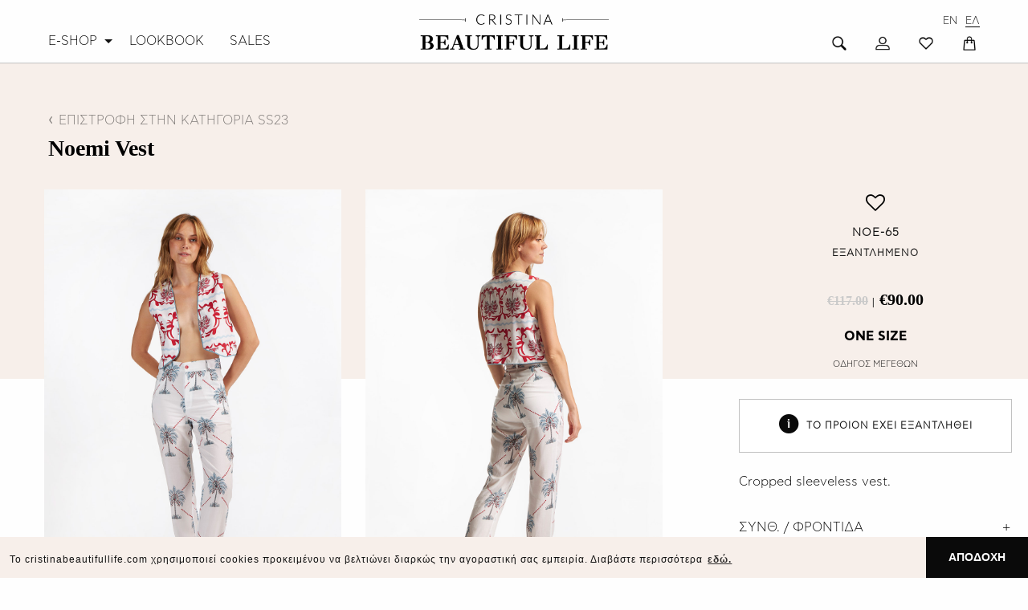

--- FILE ---
content_type: text/html; charset=UTF-8
request_url: https://cristinabeautifullife.com/el/product/NOE-65/noemi-vest
body_size: 42886
content:
<!doctype html>
<html class="no-js" lang="el">

<head>
<meta charset="utf-8" />
<title>Noemi Vest - NOE-65  | Cristina Beautiful Life</title>

<meta http-equiv="X-UA-Compatible" content="IE=Edge,chrome=1" />
<meta name="viewport" content="width=device-width initial-scale=1.0 user-scalable=no" />

<link rel="icon" type="image/png" href="/favicon-32x32.png" sizes="32x32" />
<link rel="icon" type="image/png" href="/favicon-16x16.png" sizes="16x16" />

<meta name="application-name" content="Cristina Beautiful Life"/>
<!-- <meta name="msapplication-TileColor" content="#FFFFFF" />
<meta name="msapplication-TileImage" content="/mstile-144x144.png" /> -->

<link rel="stylesheet" href="https://maxcdn.bootstrapcdn.com/font-awesome/4.5.0/css/font-awesome.min.css">
<link rel="stylesheet" href="https://cdnjs.cloudflare.com/ajax/libs/ionicons/2.0.1/css/ionicons.min.css">

<meta property="fb:app_id" content="1553759501586884" />
<meta property="og:site_name" content="Cristina Beautiful Life" />
<meta name="twitter:domain" content="Cristina Beautiful Life"/>

<meta name="p:domain_verify" content="f4011e41e924f2433382d3eb00c53b30"/>



<meta name="description" content="Cropped sleeveless vest."/>

<link rel="canonical" href="https://cristinabeautifullife.com/el/product/NOE-65/noemi-vest">
<link rel="alternate" hreflang="en" href="https://cristinabeautifullife.com/en/product/NOE-65/noemi-vest" />

<meta property="og:locale" content="el_GR" />
<meta property="og:type" content="product" />

<meta property="og:title" content="Noemi Vest" />
<meta property="og:description" content="Cropped sleeveless vest." />
<meta property="og:url" content="https://cristinabeautifullife.com/el/product/NOE-65/noemi-vest" />

<meta property="og:updated_time" content="2026-01-19T03:14:04+02:00" />
<!-- <meta property="og:image" content="https://img.imageboss.me/width/1000/https://cristinabeautifullife.com/uploads/products/6407696a28cd92e9d96e719c/6407697528cd92bba97010b7.jpg" /> -->
<meta property="og:image" content="https://cristinabeautifullife.com/uploads/products/6407696a28cd92e9d96e719c/6407697528cd92bba97010b7.jpg" />
<!-- <meta property="og:image" content="https://img.imageboss.me/width/1000/https://cristinabeautifullife.com/uploads/products/6407696a28cd92e9d96e719c/6407697528cd92bba97010b6.jpg" /> -->
<meta property="og:image" content="https://cristinabeautifullife.com/uploads/products/6407696a28cd92e9d96e719c/6407697528cd92bba97010b6.jpg" />
<!-- <meta property="og:image" content="https://img.imageboss.me/width/1000/https://cristinabeautifullife.com/uploads/products/6407696a28cd92e9d96e719c/6407697528cd92bba97010b5.jpg" /> -->
<meta property="og:image" content="https://cristinabeautifullife.com/uploads/products/6407696a28cd92e9d96e719c/6407697528cd92bba97010b5.jpg" />

<meta property='og:price:amount' content='90.00' >
<meta property='og:price:currency' content='EUR' >
<meta property='og:condition' content='new'>

<meta name="twitter:card" content="Cropped sleeveless vest."/>
<meta name="twitter:title" content="Noemi Vest"/>
<meta name="twitter:description" content="Cropped sleeveless vest."/>
<!-- <meta name="twitter:image" content="https://img.imageboss.me/width/640/https://cristinabeautifullife.com/uploads/products/6407696a28cd92e9d96e719c/6407697528cd92bba97010b7.jpg"/> -->
<meta name="twitter:image" content="https://cristinabeautifullife.com/uploads/products/6407696a28cd92e9d96e719c/6407697528cd92bba97010b7.jpg"/>

<script type="application/ld+json">
{
  "@context": "http://schema.org/",
  "@type": "Product",
  "name": "Noemi Vest",
  "image": "https://cristinabeautifullife.com/uploads/products/6407696a28cd92e9d96e719c/6407697528cd92bba97010b7.jpg",
  "description": "Cropped sleeveless vest.",
  "offers": {
    "@type": "Offer",
    "priceCurrency": "EUR",
    "price": "90.00",
    "availability": "http://schema.org/InStock",
  }
}
</script>




<link href="https://fonts.googleapis.com/css?family=Prata&display=swap" rel="stylesheet">

<link href='https://fonts.googleapis.com/css?family=Tinos:400,700&amp;subset=greek,latin' rel='stylesheet' type='text/css'>

<link rel="stylesheet" href="/assets/css/app.css?1768789959" />

<script src="https://cdnjs.cloudflare.com/ajax/libs/modernizr/2.8.3/modernizr.min.js"></script>
<meta name="google-site-verification" content="4aZ8L8pro-wDzj-YvjtMvL0o3z2-6pui_kpMc4vJugQ" />

<!-- Facebook Pixel Code -->
<script>
!function(f,b,e,v,n,t,s)
{if(f.fbq)return;n=f.fbq=function(){n.callMethod?
n.callMethod.apply(n,arguments):n.queue.push(arguments)};
if(!f._fbq)f._fbq=n;n.push=n;n.loaded=!0;n.version='2.0';
n.queue=[];t=b.createElement(e);t.async=!0;
t.src=v;s=b.getElementsByTagName(e)[0];
s.parentNode.insertBefore(t,s)}(window,document,'script',
'https://connect.facebook.net/en_US/fbevents.js');
 fbq('init', '473490203258779'); 
fbq('track', 'PageView');
</script>
<noscript>
 <img height="1" width="1" 
src="https://www.facebook.com/tr?id=473490203258779&ev=PageView
&noscript=1"/>
</noscript>
<!-- End Facebook Pixel Code -->

<script>
    (function(i,s,o,g,r,a,m){i['GoogleAnalyticsObject']=r;i[r]=i[r]||function(){
    (i[r].q=i[r].q||[]).push(arguments)},i[r].l=1*new Date();a=s.createElement(o),
    m=s.getElementsByTagName(o)[0];a.async=1;a.src=g;m.parentNode.insertBefore(a,m)
    })(window,document,'script','https://www.google-analytics.com/analytics.js','ga');

    ga('create', 'UA-78164623-1', 'auto');
    ga('send', 'pageview');
</script>

<!-- Google Tag Manager -->
<script>(function(w,d,s,l,i){w[l]=w[l]||[];w[l].push({'gtm.start':
new Date().getTime(),event:'gtm.js'});var f=d.getElementsByTagName(s)[0],
j=d.createElement(s),dl=l!='dataLayer'?'&l='+l:'';j.async=true;j.src=
'https://www.googletagmanager.com/gtm.js?id='+i+dl;f.parentNode.insertBefore(j,f);
})(window,document,'script','dataLayer','GTM-PM4KW43');</script>
<!-- End Google Tag Manager -->


<!-- Global site tag (gtag.js) - Google Ads: 388838249 -->

<script async src="https://www.googletagmanager.com/gtag/js?id=AW-388838249"></script>
<script>
  window.dataLayer = window.dataLayer || [];
  function gtag(){dataLayer.push(arguments);}
  gtag('js', new Date());
  gtag('config', 'AW-388838249');
</script>


<!-- Hotjar Tracking Code for http://cristinabeautifullife.com -->
<script>
(function(h,o,t,j,a,r){
    h.hj=h.hj||function(){(h.hj.q=h.hj.q||[]).push(arguments)};
    h._hjSettings={hjid:306041,hjsv:5};
    a=o.getElementsByTagName('head')[0];
    r=o.createElement('script');r.async=1;
    r.src=t+h._hjSettings.hjid+j+h._hjSettings.hjsv;
    a.appendChild(r);
})(window,document,'//static.hotjar.com/c/hotjar-','.js?sv=');
</script>

<!--Cookies-->
<link rel="stylesheet" type="text/css" href="https://cdn.jsdelivr.net/npm/cookieconsent@3/build/cookieconsent.min.css" />

</head>

<body class="">

<!-- Google Tag Manager (noscript) -->
<noscript><iframe src="https://www.googletagmanager.com/ns.html?id=GTM-PM4KW43"
height="0" width="0" style="display:none;visibility:hidden"></iframe></noscript>
<!-- End Google Tag Manager (noscript) -->

<header class="main-header">
    
    <div class="top-header">
        <div class="top-bar">
        <div class="row">

            <div class="medium-4 columns custom-margin hide-for-small-only">
                
                <ul class="dropdown menu test" data-dropdown-menu data-close-on-click-inside="false">
                    <li>
                        <a class="no-wrap no-padding-left" href="/el/shop">E-SHOP</a>
                        <ul class="menu mega-menu">
                            
                            <div class="expanded row">   
                            <div class="row">

                            <div class="medium-3 columns">
                                <ul>
                                    <li>READY TO WEAR</li>
                                    <li><a href="/el/catalogue?subcat=foremata">ΦΟΡΕΜΑ</a></li>
                                    <li><a href="/el/catalogue?subcat=foystes">ΦΟΥΣΤΑ</a></li>
                                    <li><a href="/el/catalogue?subcat=pantelonia">ΠΑΝΤΕΛΟΝΙ</a></li>
                                    <li><a href="/el/catalogue?subcat=mployzakia">ΜΠΛΟΥΖΑΚΙ</a></li>
                                    <li><a href="/el/catalogue?subcat=palta">ΠΑΛΤΟ</a></li>
                                    <li><a href="/el/catalogue?subcat=zaketes">ΖΑΚΕΤΑ</a></li>
                                    <li><a href="/el/catalogue?subcat=plekta">ΠΛΕΚΤΟ</a></li>
                                    <li><a href="/el/catalogue?subcat=zwnes">ΖΩΝΗ</a></li>
                                    
                                    
                                    <li class="hide"><a href="/el/catalogue?subcat=oloswmh-forma">ΟΛΟΣΩΜΗ ΦΟΡΜΑ</a></li>
                                    <li class="hide"><a href="/el/catalogue?subcat=gileka">ΓΙΛΕΚΟ</a></li>
                                    <li class="hide"><a href="/el/catalogue?subcat=tsantespapoytsia">ΤΣΑΝΤΕΣ &amp; ΠΑΠΟΥΤΣΙΑ</a></li>
                                    <li class="hide"><a href="/el/catalogue?subcat=kosmhmata">ΚΟΣΜΗΜΑΤΑ</a></li>
                                    <li class="hide"><a href="/el/catalogue?subcat=christmas-edition-2022">CHRISTMAS EDITION 2022</a></li>
                                    <li class="hide"><a href="/el/catalogue?subcat=mpleizer">ΜΠΛΕΙΖΕΡ</a></li>
                                                                        
                                    
                                </ul>           
                            </div>

                            <div class="medium-3 columns">
                                <ul>
                                    <li>COLLECTION</li>
                                    <li><a href="/el/catalogue?subcat=aw25">New In Wool Storm</a></li>
                                    <li><a href="/el/catalogue?subcat=aw25">Dive into the fairytale - AW25</a></li>
                                </ul>

                                <ul class="margin-top hide">
                                    <li><a href="/el/catalogue?subcat=sales-23"><strong>SALES 23</strong></a></li>
                                </ul>
                            </div>

                            <div class="medium-2 columns">
                                <ul>
                                    <li>Dive into the fairytale - AW25</li>
                                    <p>Discover our collection.</p>
                                </ul>           
                            </div>

                            <div class="medium-4 columns">
                                <img src="/assets/img/home/cristinabeautifullife_AW25_woolstorm_cover1.jpg" alt="Submenu Intro Image">
                                <a class="more-button" href="/el/catalogue?subcat=aw25"><strong>DISCOVER NOW</strong> <i class="fa fa-long-arrow-right"></i></a>
                            </div>
                            
                            </div>
                            </div>
                            
                            <div class="row expanded">  

                                <div class="medium-12 columns text-center margin-top" style="background: #111;">
                                    <p style="color: #fff; margin: 0px; padding: 0.4rem 0;">Δωρεάν μεταφορικά σε όλη την Ελλάδα</p>
                                </div>

                            </div>

                        </ul>
                    </li>
                    <li><a href="/el/lookbook">LOOKBOOK</a></li>
                    <li><a href="/el/catalogue?subcat=sales">SALES</a></li>
                    <li class="hide"><a href="/el/blog">STORIES</a></li>
                </ul>

            </div>

            
            <div class="medium-4 columns text-center">
                <a href="/el/">
                                            <img src="/assets/img/logo.png" alt="Logo" class="logo">
                                    </a>
            </div>
            <div class="medium-4 columns text-right small-text-center">
                
                <div class="row">
                    <div class="medium-12 columns hide-for-small-only">
                        <ul class="menu align-right language-menu">
                            <li><a href="/el/" class=active>ΕΛ</a></li>
                            <li><a href="/en/">EN</a></li>
                        </ul>
                    </div>
                </div>

                <ul class="menu align-right inline-block hide-for-small-only">
                    <li>
                        <a href="/el/cart/list" data-balloon="Καλάθι Αγορών" data-balloon-pos="up" class="basket header-icon search-clicked-hide cart-clicked-hide no-padding-right" id="cart-btn">
                                                            <img src="/assets/img/header-basket.png" alt="Header icon" />
                                                    </a>
                    </li>
                    <li class="show-for-large">
                        <a href="/el/auth/login" data-balloon="Αγαπημένα" data-balloon-pos="up" class="heart transition header-icon search-clicked-hide cart-clicked-hide">
                                                            <img src="/assets/img/header-heart.png" alt="Header icon" />
                                                    </a>
                    </li>
                    <li>
                        <a href="/el/auth/login" data-balloon="Λογαριασμός" data-balloon-pos="up" class="user header-icon search-clicked-hide cart-clicked-hide">
                                                            <img src="/assets/img/header-user.png" alt="Header icon" />
                                                    </a>
                    </li>
                    <li>
                        <a href="#!" data-balloon="Αναζήτηση" data-balloon-pos="up" class="search header-icon cart-clicked-hide search-btn">
                                                            <img src="/assets/img/header-search.png" alt="Header icon" />
                                                    </a>
                        <form action="/el/catalogue" method="get" class="search-form" style="visibility:hidden;">
                            <input type="search" name="search" class="form-control" placeholder="Search the site">
                            <input type="submit" value="GO">
                        </form>
                    </li>
                </ul>

                <a href="#!" class="hide-for-medium cart-clicked-hide search-clicked-hidea" id="nav-toggle">
                    <span class="cart-clicked-hide"></span>
                    <span class="cart-clicked-hide"></span>
                    <span class="cart-clicked-hide"></span>
                </a>
            </div>

            <!-- Mobile Menu -->
            <div class="mobile-menu hide-for-large">
                <div class="row">
                    <div class="small-12 columns text-center">
                        <ul class="language-menu">
                            <li><a href="/el/" class=active>ΕΛ</a></li>
                            <li><a href="/en/">EN</a></li>
                        </ul>
                        <ul>
                            <li><a href="/el/shop">E-SHOP</a></li>
                            <li><a href="/el/lookbook">LOOKBOOK</a></li>
                            <li><a href="/el/catalogue?subcat=sales">SALES</a></li>
                            <li class="hide"><a href="/el/blog">STORIES</a></li>
                        </ul>
                    </div>
                    <div class="show-for-small hide-for-medium small-12 text-center columns">
                        <ul class="menu inline-block icons">
                            <li class="search">
                                <a href="#!" data-balloon="Αναζήτηση" data-balloon-pos="up" class="search header-icon cart-clicked-hide search-btn">
                                    <img src="/assets/img/header-search.png" alt="Header icon" />
                                </a>
                                <form action="/el/catalogue" method="get" class="search-form" style="visibility:hidden;">
                                    <input type="search" name="search" class="form-control mobile" placeholder="Search the site">
                                    <input type="submit" value="GO">
                                </form>
                            </li>
                            <li class="icons">
                                <a href="/el/cart/list" data-balloon-pos="up" class="user header-icon search-clicked-hide cart-clicked-hide">
                                    <img src="/assets/img/header-basket.png" alt="Header icon" />
                                </a>
                            </li>
                            <li class="icons">
                                <a href="/el/auth/login" data-balloon-pos="up" class="user header-icon search-clicked-hide cart-clicked-hide">
                                    <img src="/assets/img/header-heart.png" alt="Header icon" />
                                </a>
                            </li>
                            <li class="icons">
                                <a href="/el/auth/login" data-balloon-pos="up" class="user header-icon search-clicked-hide cart-clicked-hide">
                                    <img src="/assets/img/header-user.png" alt="Header icon" />
                                </a>
                            </li>
                        </ul>
                    </div>
                </div>
            </div>


        </div><!--top-bar-->

                </div>
    </div>

        
            <div class="intro classic"></div>

        
    </header>
    <!-- Header End -->

    
    

<section class="section section-short" id="section-prod-view">

<div class="breadcrumb" style="background: #f7efea; height: 400px; padding-top: 60px;">
<div class="row">
    <div class="large-12 margin-bottom columns">
        <a href="/catalogue?subcat=ss23" class="product-single-back-btn">ΕΠΙΣΤΡΟΦΗ ΣΤΗΝ ΚΑΤΗΓΟΡΙΑ  SS23</a>
      <h1 itemprop="name">Noemi Vest</h1>
    </div>
</div>
</div>

<div class="photo-zoom-wrap" style="display:none;"></div>

<div class="row" itemscope itemtype="http://schema.org/Product" id="product-view" style="margin-top: -350px;">

    <div class="large-8 medium-6 columns">
        <div class="grid row product-image-list">

            
                 <div class="grid-item large-6 columns os-animation image-1" data-os-animation="fadeIn" data-os-animation-delay="0.1s">
                    <!-- <a href="https://img.imageboss.me/width/1600/https://cristinabeautifullife.com/uploads/products/6407696a28cd92e9d96e719c/6407697528cd92bba97010b7.jpg" class="product-img prod-img-w hide-for-small-only"> -->
                    <a href="/uploads/products/6407696a28cd92e9d96e719c/6407697528cd92bba97010b7.jpg"width="1600" class="product-img prod-img-w hide-for-small-only">
                        <!-- <img src="https://img.imageboss.me/width/640/https://cristinabeautifullife.com/uploads/products/6407696a28cd92e9d96e719c/6407697528cd92bba97010b7.jpg" alt="Product image" /> -->
                        <img src="/uploads/products/6407696a28cd92e9d96e719c/6407697528cd92bba97010b7.jpg" width="640" alt="Product image" />
                    </a>
                        <!-- <img src="https://img.imageboss.me/width/640/https://cristinabeautifullife.com/uploads/products/6407696a28cd92e9d96e719c/6407697528cd92bba97010b7.jpg" alt="Product image" class="show-for-small-only" /> -->
                        <img src="/uploads/products/6407696a28cd92e9d96e719c/6407697528cd92bba97010b7.jpg" width="640" alt="Product image" class="show-for-small-only" />
                </div>

                
                 <div class="grid-item large-6 columns os-animation image-2" data-os-animation="fadeIn" data-os-animation-delay="0.2s">
                    <!-- <a href="https://img.imageboss.me/width/1600/https://cristinabeautifullife.com/uploads/products/6407696a28cd92e9d96e719c/6407697528cd92bba97010b6.jpg" class="product-img prod-img-w hide-for-small-only"> -->
                    <a href="/uploads/products/6407696a28cd92e9d96e719c/6407697528cd92bba97010b6.jpg"width="1600" class="product-img prod-img-w hide-for-small-only">
                        <!-- <img src="https://img.imageboss.me/width/640/https://cristinabeautifullife.com/uploads/products/6407696a28cd92e9d96e719c/6407697528cd92bba97010b6.jpg" alt="Product image" /> -->
                        <img src="/uploads/products/6407696a28cd92e9d96e719c/6407697528cd92bba97010b6.jpg" width="640" alt="Product image" />
                    </a>
                        <!-- <img src="https://img.imageboss.me/width/640/https://cristinabeautifullife.com/uploads/products/6407696a28cd92e9d96e719c/6407697528cd92bba97010b6.jpg" alt="Product image" class="show-for-small-only" /> -->
                        <img src="/uploads/products/6407696a28cd92e9d96e719c/6407697528cd92bba97010b6.jpg" width="640" alt="Product image" class="show-for-small-only" />
                </div>

                
                 <div class="grid-item large-6 columns os-animation image-3" data-os-animation="fadeIn" data-os-animation-delay="0.3s">
                    <!-- <a href="https://img.imageboss.me/width/1600/https://cristinabeautifullife.com/uploads/products/6407696a28cd92e9d96e719c/6407697528cd92bba97010b5.jpg" class="product-img prod-img-w hide-for-small-only"> -->
                    <a href="/uploads/products/6407696a28cd92e9d96e719c/6407697528cd92bba97010b5.jpg"width="1600" class="product-img prod-img-w hide-for-small-only">
                        <!-- <img src="https://img.imageboss.me/width/640/https://cristinabeautifullife.com/uploads/products/6407696a28cd92e9d96e719c/6407697528cd92bba97010b5.jpg" alt="Product image" /> -->
                        <img src="/uploads/products/6407696a28cd92e9d96e719c/6407697528cd92bba97010b5.jpg" width="640" alt="Product image" />
                    </a>
                        <!-- <img src="https://img.imageboss.me/width/640/https://cristinabeautifullife.com/uploads/products/6407696a28cd92e9d96e719c/6407697528cd92bba97010b5.jpg" alt="Product image" class="show-for-small-only" /> -->
                        <img src="/uploads/products/6407696a28cd92e9d96e719c/6407697528cd92bba97010b5.jpg" width="640" alt="Product image" class="show-for-small-only" />
                </div>

                
        </div>
    </div>

    <div class="large-4 medium-6 columns product-single-details" data-sticky-container>
      <div data-sticky data-anchor="product-view" data-sticky-on="medium" data-btm-anchor="product-view:top" class="large-12 columns">

        <a href="#!" class="add-to-list add-wishlist favorite-btn" ><i class="fa fa-heart-o"></i></a>
        <a href="#!" class="add-to-list remove-wishlist favorite-btn" style="display:none"><i class="fa fa-heart"></i></a>

        <span class="sku">NOE-65</span>

                    <span class="availability-text">ΕΞΑΝΤΛΗΜΕΝΟ</span>
                   

                <div class="product-colors">
                        <a href="#!" class="product-color color-" style="background-color:hex."></a>
                    </div>

        <h2 itemprop="offers" itemscope itemtype="http://schema.org/Offer">       <small>&euro;117.00</small>
    <span>|</span>
      <strong itemprop="price">&euro;90.00</strong>
</h2>

        <div class="product-sizes">
            
                <a href="#!" class="active">ONE SIZE</a>

            
            <a href="#!" class="size-guide" data-open="size-chart">ΟΔΗΓΟΣ ΜΕΓΕΘΩΝ</a>


            
        </div>
        

        <div id="cart_status"></div>

        <form id="add_to_basket" action="#!" method="post">

              <input type="hidden" name="id" value="6407696a28cd92e9d96e719c">

              <input id="variant_sku" type="hidden" name="variant_sku" value="">

                              <div class="panel callout radius" style="padding-top:10px; padding-bottom:10px;"><i class="ion-ios-information" style="font-size:30px; padding-right:10px;"></i><span style="position:relative; top:-5px;">ΤΟ ΠΡΟΙΟΝ ΕΧΕΙ ΕΞΑΝΤΛΗΘΕΙ</div>
              
        </form>

        <p>Cropped sleeveless vest.</p>

        <ul class="product-accordion" data-accordion role="tablist" data-allow-all-closed="true">
            <li class="accordion-navigation">
                  <a href="#panel11a" role="tab" class="accordion-title" id="panel11a-heading" aria-controls="panel11a">ΣΥΝΘ. / ΦΡΟΝΤΙΔΑ</a>
                  <div id="panel11a" class="accordion-content" role="tabpanel" data-tab-content aria-labelledby="panel11a-heading">

                                            <p>100% TENCEL</p>
                                            <div class="accordion-line"></div>
                                            <p>
                                                    <img src="/assets/img/info-icon-1.png" alt="Icon" width="25">
                           &nbsp;Πλύσιμο στο χέρι 

                      </p>
                                            <p>
                                                    <img src="/assets/img/info-icon-2.png" alt="Icon" width="25">
                           &nbsp;Μη χρησιμοποιείτε στεγνωτήριο 

                      </p>
                                            <p>
                                                    <img src="/assets/img/info-icon-3.png" alt="Icon" width="25">
                           &nbsp;Απαγορεύεται η χλωρίνη 

                      </p>
                                            <p>
                                                    <img src="/assets/img/info-icon-4.png" alt="Icon" width="25">
                           &nbsp;Σιδέρωμα στους 90ο c max 

                      </p>
                                        </div>
              </li>
              <li class="accordion-navigation">
                  <a href="#panel12a" role="tab" class="accordion-title" id="panel12a-heading" aria-controls="panel12a">ΑΠΟΣΤΟΛΗ</a>
                  <div id="panel12a" class="accordion-content" role="tabpanel" data-tab-content aria-labelledby="panel12a-heading">
                  H αποστολή στην Ελλάδα διεξάγεται από τηv ΕΛΤΑ courier και είναι δωρεάν!&lt;br&gt; Ο εκτιμώμενος χρόνος παράδοσης υπολογίζεται στη μια (1) με τρεις (3) εργάσιμες μέρες από τη στιγμή που υποβάλλετε την παραγγελία σας.
                  </div>
              </li>
              <li class="accordion-navigation">
                  <a href="#panel13a" role="tab" class="accordion-title" id="panel13a-heading" aria-controls="panel13a">ΕΠΙΣΤΡΟΦΕΣ</a>
                  <div id="panel13a" class="accordion-content" role="tabpanel" data-tab-content aria-labelledby="panel13a-heading">
                  Έχετε τη δυνατότητα να επιστρέψετε τα προϊόντα που αγοράσατε εντός 14 ημερών από την ημερομηνία παράδοσης. Μπορείτε να ανταλλάξετε το αγορασμένο προϊόν με το ίδιο προϊόν σε διαφορετικό μέγεθος ή χρώμα, ανάλογα με τη διαθεσιμότητα του.
                  </div>
              </li>
          </ul>
      
      </div>
    </div>

</div>
</section>


<div class="reveal full size-chart" id="size-chart" data-reveal data-animation-in="fade-in" data-animation-out="fade-out">

  <img src="/assets/img/size-chart.jpg">

  <button class="close-button" data-close aria-label="Close modal" type="button">
    <span aria-hidden="true">&times;</span>
  </button>
</div>

<div class="section section-primary section-short section-notop os-animation animated fadeIn sub-footer" data-os-animation="fadeIn" data-os-animation-delay="0s" style="animation-delay: 0s;">
	<div class="row">
	    <div class="large-12 columns text-center">
	        <div class="section-head newsletter">
	            <h2>NEWSLETTER</h2>
	        </div>
	    </div>
	</div>
	<div class="row">
	    <div class="large-3 large-centered medium-8 medium-centered text-center columns">
	   	
	   	<!-- Begin MailChimp Signup Form -->
		<div id="mc_embed_signup">
		    <form action="//cristinabeautifullife.us13.list-manage.com/subscribe/post-json?u=89a789a4259afb93f6eb844a5&amp;id=b03cb3db61&amp;LANG=el&amp;c=?" method="get" id="mc-embedded-subscribe-form" name="mc-embedded-subscribe-form" class="validate mailchimp newsletter newsletter-form" target="_blank" novalidate>
		    <div id="mc_embed_signup_scroll" class="mc_embed_signup_scroll">
		        <div class="mc-field-group">
		            <input type="email" value="" name="EMAIL" class="required email" id="mce-EMAIL" placeholder="ΤO E-MAIL ΣΟΥ ΕΔΩ">
		        </div>
		        <div id="mce-responses" class="clear">
		            <div class="response" id="mce-error-response" style="display:none"></div>
		            <div class="response" id="mce-success-response" style="display:none"></div>
		      </div>
		      <div style="position: absolute; left: -5000px;">
		          <input type="text" name="b_dcc10b9addcc7de858b807275_b7b0e72a11" tabindex="-1" value="">
		      </div>
		      <input type="submit" value="ΕΓΓΡΑΦΗ" name="subscribe" id="mc-embedded-subscribe" class="mc-embedded-subscribe">
		    </div><!--//mc_embed_signup_scroll-->
		    <div class="newsletter-result"></div> 
		    </form>
		</div><!--End mc_embed_signup-->

	    </div>
	</div>
	<div class="row margin-top padding-top">
	    <div class="medium-4 columns text-center">
	        <img src="/assets/img/footer-primary-icon-2.png" width="40" alt="footer icon" class=" margin-bottom">
	        <p>ΑΛΛΑΓΕΣ ΕΝΤΟΣ <BR> 14 ΗΜΕΡΩΝ</p>
	    </div>
	    <div class="medium-4 columns text-center">
	        <img src="/assets/img/footer-primary-icon-1.png" width="40" alt="footer icon" class=" margin-bottom">
	        <p>ΔΩΡΕΑΝ ΠΑΡΑΔΟΣΗ <BR> ΣΕ ΟΛΗ ΤΗΝ ΕΛΛΑΔΑ</p>
	    </div>
	    <div class="medium-4 columns text-center">
	        <img src="/assets/img/footer-primary-icon-3.png" width="40" alt="footer icon" class=" margin-bottom">
	        <p>ΑΣΦΑΛΕΙΣ <BR> ΣΥΝΑΛΛΑΓΕΣ</p>
	    </div>
	</div>
</div>

<footer class="main-footer os-animation" data-os-animation="fadeIn" data-os-animation-delay="0s">
    <div class="row">
        <div class="medium-4 large-3 small-margin-top columns">
            <div class="footer-widget txt-list">
                <p>COLLECTION</p>
                <ul>
                   <li><a href="/el/catalogue?subcat=foremata">ΦΟΡΕΜΑ</a></li>
                   <li><a href="/el/catalogue?subcat=foystes">ΦΟΥΣΤΑ</a></li>
                   <li><a href="/el/catalogue?subcat=pantelonia">ΠΑΝΤΕΛΟΝΙ</a></li>
                   <li><a href="/el/catalogue?subcat=mployzakia">ΜΠΛΟΥΖΑΚΙ</a></li>
                   <li><a href="/el/catalogue?subcat=palta">ΠΑΛΤΟ</a></li>
                   <li><a href="/el/catalogue?subcat=zaketes">ΖΑΚΕΤΑ</a></li>
                   <li><a href="/el/catalogue?subcat=plekta">ΠΛΕΚΤΟ</a></li>
                   <li><a href="/el/catalogue?subcat=zwnes">ΖΩΝΗ</a></li>
                </ul>
            </div>
        </div>
        <div class="medium-3 small-margin-top columns">
            <div class="footer-widget txt-list">
                <p>THE BRAND</p>
                <ul class="txt-list">
                    <li><a href="/el/page/about">ABOUT</a></li>
                    <li><a href="/el/shop">E-SHOP</a></li>
                    <li><a href="/el/lookbook">LOOKBOOK</a></li>
                    <li><a href="/el/blog">EDITORIAL</a></li>
                    <li class="hide"><a href="#!">STORES</a></li>
                </ul>
            </div>
        </div>
        <div class="medium-4 large-3 small-margin-top columns">
            <div class="footer-widget txt-list">
                <p>CUSTOMER SERVICE</p>
                <ul class="txt-list">
                    <li><a href="/el/page/means-of-payment">ΤΡΟΠΟΙ ΠΛΗΡΩΜΗΣ</a></li>
                    <li><a href="/el/page/privacy-policy">ΠΟΛΙΤΙΚΗ ΑΠΟΡΡΗΤΟΥ</a></li>
                    <li><a href="/el/page/shipping-returns">ΑΠΟΣΤΟΛΕΣ/ΕΠΙΣΤΡΟΦΕΣ</a></li>
                    <li><a href="/el/page/terms-of-use">ΟΡΟΙ ΧΡΗΣΗΣ</a></li>
                    <li><a href="/el/page/contact">ΕΠΙΚΟΙΝΩΝΙΑ</a></li>
                    <li class="hide"><a href="/el/page/faq">ΣΥΧΝΕΣ ΕΡΩΤΗΣΕΙΣ</a></li>
                </ul>
            </div>
        </div>
        <div class="large-3 small-margin-top columns">
            <div class="footer-widget">
                <p>&nbsp;</p>
                <div class="social-links">
                    <a href="https://www.facebook.com/Cristina-Beautiful-Life-169034976575319">
                        <i class="fa fa-facebook"></i>
                    </a>
                    <a href="https://www.instagram.com/cristinabeautifullife/">
                        <i class="fa fa-instagram"></i>
                    </a>
                    <a href="https://www.youtube.com/channel/UCJCMNPFpKXH1KZpf-WMTiBg">
                        <i class="fa fa-youtube-play"></i>
                    </a>
                </div>
                <img src="/assets/img/footer-payment-icons.png" alt="Payment Icons" width="240" class="margin-top">
            </div>
        </div>
    </div>
</footer>
<div class="footer-copyright">
    <div class="row">
        <div class="large-6 medium-6 columns">
            <p><a href="https://whitehat.gr" target="_blank">whitehat</a> / <a href="http://radicalel.com" target="_blank">radicalel</a></p>
        </div>
        <div class="large-6 medium-6 columns text-right">
            <p>Cristina Beatiful Life &copy; 2016 - 2025</p>
        </div>
    </div>
</div>

<script src="/bower/jquery/dist/jquery.min.js"></script>
<script src="/bower/foundation-sites/dist/foundation.min.js"></script>
<script src="/bower/what-input/what-input.min.js"></script>
<script src="/bower/slick-carousel/slick/slick.js"></script>
<script src="/assets/js/jquery.remove-upcase-accents.js"></script>
<script src="https://cdnjs.cloudflare.com/ajax/libs/waypoints/4.0.0/jquery.waypoints.min.js"></script>
<script src="https://cdnjs.cloudflare.com/ajax/libs/gsap/1.18.2/TweenMax.min.js"></script>
<script src="/assets/js/app.js?1768789959"></script>
<script src="/assets/js/js.cookie.js"></script>

<script type="text/javascript">

$(function(){

    $('.front-page').slick({
      infinite: true,
      slidesToShow: 1,
      slidesToScroll: 1,
      arrows: false,
      fade: true,
      autoplay: true,
      speed: 2000,
      pauseOnHover: false,
      autoplaySpeed: 4500,
      cssEase: 'ease-out',
      dots:false
    }); 

  /* Slick Slider Product */
    $('.slider-for').slick({
     slidesToShow: 1,
     slidesToScroll: 1,
     arrows: false,
     dots: true,
     fade: true,
     asNavFor: '.slider-nav',
     prevArrow: null,
     nextArrow: null
    });
    $('.slider-nav').slick({
     slidesToShow: 1,
     slidesToScroll: 1,
     asNavFor: '.slider-for',
     dots: false,
     centerMode: false,
     focusOnSelect: true,
     prevArrow: null,
     nextArrow: null
    });

    $("html.touch .footer-widget.txt-list > p" ).on( "click", function() {

        var isOpened = $(this).parent().hasClass('opened');

        if (isOpened) {
            $( this ).next().fadeOut( "fast", function() {});
            $( this ).parent().removeClass('opened');
        } else {
            $( this ).next().fadeIn( "slow", function() {});
            $( this ).parent().addClass('opened');
        }

    });

});

</script>


<script src="https://cdnjs.cloudflare.com/ajax/libs/jquery.imagesloaded/4.1.0/imagesloaded.pkgd.min.js"></script>
<script src="https://npmcdn.com/masonry-layout@4.0/dist/masonry.pkgd.min.js"></script>
<script src="https://cdnjs.cloudflare.com/ajax/libs/fancybox/2.1.5/jquery.fancybox.min.js"></script>
<script type="text/javascript" src="//s7.addthis.com/js/300/addthis_widget.js#pubid=ra-5744a10bed77255f" async="async"></script>

<script type="text/javascript">
  $(function(){

    $('body').on('click','a.product-img', function(e){
        
        e.preventDefault();

        var imgUrl = $(this).attr('href');

        $('header.main-header, footer.main-footer, #product-view, .breadcrumb-section, .related-section, .footer-copyright, .sub-footer').hide();
        $('#section-prod-view').removeClass('section').removeClass('section-short');

        $('.photo-zoom-wrap')
            .html('<img src="'+imgUrl+'">')
            .show()
            .addClass('z-is-open');
    });

    $('body').on('click','.photo-zoom-wrap.z-is-open', function(e){

        $(this)
            .empty()
            .hide()
            .removeClass('z-is-open');

        $('header.main-header, footer.main-footer, #product-view, .breadcrumb-section, .related-section, .footer-copyright, .sub-footer').show();
        $('#section-prod-view').addClass('section').addClass('section-short');
            
    });    




// Masonry
      //===================

      var container = document.querySelector('.grid');
      var msnry;
      // initialize Masonry after all images have loaded
      imagesLoaded( container, function() {
          $(container).masonry({
            itemSelector: '.grid-item',
            //columnWidth: 100
          });
      });

      // Lightbox
      //===================

      $(".fancybox").fancybox({
          openEffect  : 'none',
          closeEffect : 'none'
      });

      $('.mobile-photos').slick({
          dots: true,
          infinite: false,
          speed: 500,
          slidesToShow: 1,
          slidesToScroll: 1,
          cssEase: 'ease-out',
      });

    // fill the variant sku on option change
    $('body').on('click','a.prod-size', function(){

      $('#cart_status > span').fadeOut( "slow", function() {})
      $('a.prod-size').removeClass('active');

      if ($(this).hasClass('disabled')) {

        $('#cart_status').html('<span>TO ΣΥΓΚΕΚΡΙΜΕΝΟ ΜΕΓΕΘΟΣ ΕΧΕΙ ΕΞΑΝΤΛΗΘΕΙ</span>');
        $('.add-to-basket').prop('disabled',true);

        return false;
      }

      $(this).addClass('active');

      var key = $(this).data('size-key');
      var value = $(this).data('size-value');

      $('.add-to-basket').prop('disabled',true);

      $.ajax({
        url: "/product/options-sku/6407696a28cd92e9d96e719c/" + key + "/" + value,
        method: "GET",
        success: function(data){
          $('.add-to-basket').prop('disabled',false);
          $('#variant_sku').val(data)
        }
      })
    })

    $('#add_to_basket').on('submit', function(e){
      e.preventDefault();

      var variant_sku = $('#variant_sku').val()

      if ($('a.prod-size').length > 0) {
            if (variant_sku == "") {
                $('#cart_status').html('<span> ΕΠΙΛΕΞΤΕ ΜΕΓΕΘΟΣ </span>');
                return false;
            }
      }


      $('button.add-to-basket').html('<div class="spinner"><div class="bounce1"></div><div class="bounce2"></div><div class="bounce3"></div</div>');


      $.ajax({
        url: "/cart/add/6407696a28cd92e9d96e719c/" + variant_sku,
          method: "GET",
        success: function(data){

              //var $modal = $('#myModal');

              $.ajax('/cart/popup/'+data+'/6407696a28cd92e9d96e719c/' + variant_sku)
                .done(function(resp){
                  //alert(resp);
                  //$modal.html(resp).foundation('open');

                  setTimeout(function(){
                      $('#cart_status').html('ΤΟ ΠΡΟΙΟΝ ΠΡΟΣΤΕΘΗΚΕ ΣΤΟ <a href="/el/cart/list">KΑΛΑΘΙ</a> ΣΑΣ');
                      $('button.add-to-basket').hide();
                      $('a.checkout-btn').show();
                  }, 2000);
              });
        }
      })

    })


    var auth = 'guest'

    $('.add-wishlist').on('click', function(){

      if (auth == 'guest'){
        return window.location.href = "/el/auth/login";
      }

      $.ajax({
        url: "/wishlist/add/6407696a28cd92e9d96e719c",
          method: "GET",
        success: function(data){
          $('.add-wishlist').hide();
          $('.remove-wishlist').show();
        }
      })
    })

    $('.remove-wishlist').on('click', function(){
      $.ajax({
        url: "/wishlist/remove/6407696a28cd92e9d96e719c",
          method: "GET",
        success: function(data){
          $('.remove-wishlist').hide();
          $('.add-wishlist').show();
        }
      })
    })
  });
</script>

<script>
  window.intercomSettings = {
    app_id: "ix027upm",
      };
</script>

<script>
(function(){var w=window;var ic=w.Intercom;if(typeof ic==="function"){ic('reattach_activator');ic('update',intercomSettings);}else{var d=document;var i=function(){i.c(arguments)};i.q=[];i.c=function(args){i.q.push(args)};w.Intercom=i;function l(){var s=d.createElement('script');s.type='text/javascript';s.async=true;s.src='https://widget.intercom.io/widget/bd2i7lft';var x=d.getElementsByTagName('script')[0];x.parentNode.insertBefore(s,x);}if(w.attachEvent){w.attachEvent('onload',l);}else{w.addEventListener('load',l,false);}}})()
</script>

<script src="https://cdn.jsdelivr.net/npm/cookieconsent@3/build/cookieconsent.min.js" data-cfasync="false"></script>
<script>
window.cookieconsent.initialise({
  "palette": {
    "popup": {
      "background": "#f7efea"
    },
    "button": {
      "background": "#0a0a0a",
      "text": "#ffffff"
    }
  },
  "theme": "edgeless",
  "content": {
    "message": "Το cristinabeautifullife.com χρησιμοποιεί cookies προκειμένου να βελτιώνει διαρκώς την αγοραστική σας εμπειρία. Διαβάστε περισσότερα",
    "dismiss": "ΑΠΟΔΟΧΗ",
    "link": "εδώ.",
    "href": "https://cristinabeautifullife.com/el/page/privacy-policy"
  }
});
</script>                   


</body>
</html>


--- FILE ---
content_type: application/javascript
request_url: https://cristinabeautifullife.com/assets/js/app.js?1768789959
body_size: 7180
content:
// Main Theme Jquery file

$(document).foundation();

jQuery(document).ready(function( $ ) {

    // Hamburger Icon
	//===================

    $('#nav-toggle').on('click', function (event) {
        $(this).toggleClass('active');
    });

    // On Scroll Animations
    //===================

    function onScrollInit( items, trigger ) {
        items.each( function() {
            var osElement = $(this),
                osAnimationClass = osElement.attr('data-os-animation'),
                osAnimationDelay = osElement.attr('data-os-animation-delay');

            osElement.css({
                '-webkit-animation-delay':  osAnimationDelay,
                '-moz-animation-delay':     osAnimationDelay,
                'animation-delay':          osAnimationDelay
            });

            var osTrigger = ( trigger ) ? trigger : osElement;

            osTrigger.waypoint(function() {
                osElement.addClass('animated').addClass(osAnimationClass);
            },{
                triggerOnce: true,
                offset: '90%'
            });
        });
    }

    setTimeout(function() {
        onScrollInit( $('.os-animation') );
        onScrollInit( $('.staggered-animation'), $('.staggered-animation-container') );
    }, 600);

    // Search Button
    //===================

    var tl = new TimelineLite();
    tl.set($(".search-form"), {y:0,x:0,autoAlpha: 0, width:0});
    tl.set($(".search-form input[type='search']"), {y:0,x:0,autoAlpha: 0, width:0});
    tl.set($(".search-form input[type='submit']"), {y:0,x:0,autoAlpha: 0});
    tl.set($(".search-close"), {y:20,x:0,autoAlpha: 0});

    $('.search-btn').on('click', function (event) {
	  var clicks = $(this).data('clicks');
	  if (clicks) {

		// Second state
		// ----

		var tl = new TimelineLite();
        tl.staggerTo($(".search-form"),.2, {y:0, x:0,autoAlpha:0, repeat:0,delay: 0, ease: Power3.easeOut }, .00);
        tl.staggerTo($(".search-form input[type='search']"),.2, {y:0, x:0,width:00,autoAlpha:0, repeat:0,delay: 0, ease: Power3.easeOut }, .00);
        tl.staggerTo($(".search-clicked-hide"),.2, {y:0,opacity:1, repeat:0,delay: .0, ease: Power3.easeOut }, .00);
        tl.staggerTo($(".search-form input[type='submit']"),.1, {delay:.0, autoAlpha:0, ease: Power3.easeOut }, .00);

	  } else {

		// First state
		// ----

		var tl = new TimelineLite();

		tl.staggerTo($(".search-clicked-hide"),.3, {y:-20,opacity:0, repeat:0,delay: 0, ease: Power3.easeOut }, .00);
        tl.staggerTo($(".search-form"),.3, {y:0, x:0,width:180,autoAlpha:1, repeat:0,delay: 0, ease: Power3.easeOut }, .00);
        tl.staggerTo($(".search-form input[type='search']"),.3, {y:0, x:0,width:180,autoAlpha:1, repeat:0,delay: 0, ease: Power3.easeOut }, .00);
        tl.staggerTo($(".search-form input[type='submit']"),.2, {delay:.3, autoAlpha:1, ease: Power3.easeOut }, .00);
	  }

	  $(this).data("clicks", !clicks);
	});

    // Cart
    //===================

 //    var tl = new TimelineLite();
 //    tl.set($(".off-canvas-cart"), {y:0,x:0,autoAlpha: 0, width:300});
 //    tl.set($(".off-canvas-cart ul li"), {y:10,x:0,autoAlpha: 0});

 //    $('#cart-btn').on('click', function (event) {
	// 	var tl = new TimelineLite();
 //        tl.staggerTo($(".cart-clicked-hide img, .cart-clicked-hide"),.3, {y:-20,opacity:0, repeat:0,delay: 0, ease: Power3.easeOut }, .00);
	// 	tl.staggerTo($(".off-canvas-cart"),.4, {y:0,autoAlpha:1, width:300, repeat:0,delay: 0, ease: Power3.easeOut }, .00);
	// 	tl.staggerTo($(".off-canvas-cart ul li"),.4, {y:10,autoAlpha:1, repeat:0,delay: .2, ease: Power3.easeOut }, .00);
	//   });

 //    $('.close-btn').on('click', function (event) {
 //        var tl = new TimelineLite();
 //        tl.staggerTo($(".off-canvas-cart ul li"),.4, {y:10,autoAlpha:0, repeat:0,delay: .2, ease: Power3.easeOut }, .00);
 //        tl.staggerTo($(".off-canvas-cart"),.4, {y:0,autoAlpha:0, width:300, repeat:0,delay: 0, ease: Power3.easeOut }, .00);
 //        tl.staggerTo($(".cart-clicked-hide img, .cart-clicked-hide"),.3, {y:0,opacity:1, repeat:0,delay: 0, ease: Power3.easeOut }, .00);
	// });

    // Mobile Menu
    //===================

    var tl = new TimelineLite();
    tl.set($(".mobile-menu"), {y:0,x:0,autoAlpha: 0});
    tl.set($(".mobile-menu ul li"), {y:0,x:0,autoAlpha: 0});

    $('#nav-toggle').on('click', function (event) {
	  var clicks = $(this).data('clicks');
	  if (clicks) {

		// Second state
		// ----

        $('body').removeClass('overflow-scroll-hidden');

		var tl = new TimelineLite();
        tl.staggerTo($(".mobile-menu"),.3, {y:-20,autoAlpha: 0, repeat:0,delay: 0, ease: Power3.easeOut }, .00);
	  } else {

		// First state
		// ----

        $('body').addClass('overflow-scroll-hidden');

		var tl = new TimelineLite();

		tl.staggerTo($(".mobile-menu"),.3, {y:-20,autoAlpha: 1, repeat:0,delay: 0, ease: Power3.easeOut }, .00);
        tl.staggerTo($(".mobile-menu ul li"),.3, {y:-20,autoAlpha: 1, repeat:0,delay: 0, ease: Power3.easeOut }, .00);
        tl.staggerTo($(".mobile-menu ul li.icons"),.3, {y:-20,autoAlpha: 1, repeat:0,delay: 0, ease: Power3.easeOut }, .00);
        tl.staggerTo($(".mobile-menu ul li.search"),.3, {y:-20,autoAlpha: 1, repeat:0,delay: 0, ease: Power3.easeOut }, .00);
	  }

	  $(this).data("clicks", !clicks);
	});


    $('.mobile-menu ul li img').on('click', function (event) {
          tl.staggerTo($(".mobile-menu ul li.icons"),.3, {y:-20,autoAlpha: 1, repeat:0,delay: 0, ease: Power3.easeOut }, .00);
          $('.icons').toggleClass('actives');
          tl.staggerTo($(".mobile-menu ul li.actives"),.3, {y:-40,autoAlpha: 1, repeat:0,delay: 0, ease: Power3.easeOut }, .00);
    });

    function newsLetterFormSubmit(formID) {

        var $form = $('#'+formID);

        $.ajax({
            type: $form.attr('method'),
            url: $form.attr('action'),
            data: $form.serialize(),
            cache       : false,
            dataType    : 'json',
            contentType : "application/json; charset=utf-8",
            error       : function(err) { alert("Could not connect to the registration server. Please try again later."); },
            success     : function(data) {
                if (data.result != "success") {
      
                        $form.find('.mc_embed_signup_scroll').css('display','none');
                        $('.newsletter-result').append('<h6>Oops!</h6><p>'+data.msg+'</p>');

                        console.log(data);
                } else {

                        $form.find('.mc_embed_signup_scroll').css('display','none');
                        $('.newsletter-result').append('<h6>Thank you!</h6><p>'+data.msg+'</p>');

                        console.log(data);
                }
            }
        });

    }

    
    $('.mc-embedded-subscribe').bind('click', function ( event ) {

        event.preventDefault();

        var formId = $(this).closest("form").attr('id');

        newsLetterFormSubmit(formId);

    });    

});


--- FILE ---
content_type: text/plain
request_url: https://www.google-analytics.com/j/collect?v=1&_v=j102&a=96909236&t=pageview&_s=1&dl=https%3A%2F%2Fcristinabeautifullife.com%2Fel%2Fproduct%2FNOE-65%2Fnoemi-vest&ul=en-us%40posix&dt=Noemi%20Vest%20-%20NOE-65%20%7C%20Cristina%20Beautiful%20Life&sr=1280x720&vp=1280x720&_u=IEBAAEABAAAAACAAI~&jid=1740163594&gjid=771069343&cid=893202402.1768789961&tid=UA-78164623-1&_gid=1762179749.1768789961&_r=1&_slc=1&z=319343477
body_size: -454
content:
2,cG-ZGC5G65Z2W

--- FILE ---
content_type: application/javascript
request_url: https://cristinabeautifullife.com/assets/js/jquery.remove-upcase-accents.js
body_size: 3715
content:
/*
 * jQuery Remove Uppercase Accents v1.1.1
 * http://github.com/ebababi/jquery-remove-upcase-accents/
 *
 * Automatically removes accented characters (currently greek) from elements
 * having their text content uppercase transformed through CSS.
 *
 * Copyright © 2012-2013 Nikolaos Anastopoulos
 * All rights reserved.
 *
 * This program is free software: you can redistribute it and/or modify
 * it under the terms of the GNU General Public License as published by
 * the Free Software Foundation, either version 3 of the License, or
 * (at your option) any later version.
 *
 * This program is distributed in the hope that it will be useful,
 * but WITHOUT ANY WARRANTY; without even the implied warranty of
 * MERCHANTABILITY or FITNESS FOR A PARTICULAR PURPOSE.  See the
 * GNU General Public License for more details.
 *
 * You should have received a copy of the GNU General Public License
 * along with this program.  If not, see <http://www.gnu.org/licenses/>.
 */

(function( jQuery ) {

jQuery.extend(jQuery.expr[":"], {
	uppercase: function( elem ) {
		var attr = jQuery( elem ).css( "text-transform" );
		return ( typeof attr !== "undefined" && attr === "uppercase" );
		},
	smallcaps: function( elem ) {
		var attr = jQuery( elem ).css( "font-variant" );
		return ( typeof attr !== "undefined" && attr === "small-caps" );
	}
});

jQuery.extend({
	removeAcc: function( elem ) {
		// Replace uppercase accented greek characters
		function removeAccEL( text ) {
			return typeof text !== "string" ?
				// handle cases that text is not a string
				text :
				// global replace of uppercase accented characters
				text.
					replace( /\u0386/g, "\u0391" ). // 'Ά':'Α'
					replace( /\u0388/g, "\u0395" ). // 'Έ':'Ε'
					replace( /\u0389/g, "\u0397" ). // 'Ή':'Η'
					replace( /\u038A/g, "\u0399" ). // 'Ί':'Ι'
					replace( /\u038C/g, "\u039F" ). // 'Ό':'Ο'
					replace( /\u038E/g, "\u03A5" ). // 'Ύ':'Υ'
					replace( /\u038F/g, "\u03A9" ). // 'Ώ':'Ω'
					replace( /\u0390/g, "\u03B9" ). // 'ΐ':'ι'
					replace( /\u03AA/g, "\u0399" ). // 'Ϊ':'Ι'
					replace( /\u03AB/g, "\u03A5" ). // 'Ϋ':'Υ'
					replace( /\u03AC/g, "\u03B1" ). // 'ά':'α'
					replace( /\u03AD/g, "\u03B5" ). // 'έ':'ε'
					replace( /\u03AE/g, "\u03B7" ). // 'ή':'η'
					replace( /\u03AF/g, "\u03B9" ). // 'ί':'ι'
					replace( /\u03B0/g, "\u03C5" ). // 'ΰ':'υ'
					replace( /\u03CA/g, "\u03B9" ). // 'ϊ':'ι'
					replace( /\u03CB/g, "\u03C5" ). // 'ϋ':'υ'
					replace( /\u03CC/g, "\u03BF" ). // 'ό':'ο'
					replace( /\u03CD/g, "\u03C5" ). // 'ύ':'υ'
					replace( /\u03CE/g, "\u03C9" ); // 'ώ':'ω'
		}

		jQuery( elem ).each(function() {
			this.value = removeAccEL( this.value );
		}).contents().filter(function() {
			return this.nodeType === 3; // Node.TEXT_NODE
		}).each(function() {
			this.nodeValue = removeAccEL( this.nodeValue );
		});
	}
});

jQuery.fn.extend({
	removeAcc: function() {
		return this.each(function() {
			jQuery.removeAcc( this );
		});
	}
});

})( jQuery );

jQuery( document ).ready(function($) {
	$( ":uppercase:not(input[type!=submit], textarea, .no-remove-accents)" ).removeAcc();
	$( ":smallcaps:not(input[type!=submit], textarea, .no-remove-accents)" ).removeAcc();
	$( ".remove-accents, .remove-accents > *:not(input[type!=submit], textarea, .no-remove-accents)" ).removeAcc();
	$( document ).ajaxComplete(function( event, request, settings ) {
		$( ":uppercase:not(input[type!=submit], textarea, .no-remove-accents)" ).removeAcc();
		$( ":smallcaps:not(input[type!=submit], textarea, .no-remove-accents)" ).removeAcc();
		$( ".remove-accents, .remove-accents > *:not(input[type!=submit], textarea, .no-remove-accents)" ).removeAcc();
	});
});